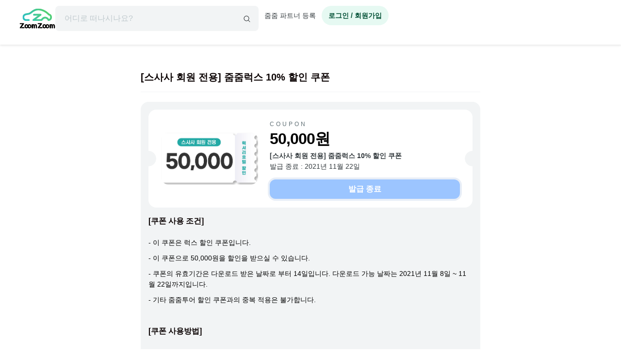

--- FILE ---
content_type: text/html; charset=utf-8
request_url: https://www.zoomzoomtour.com/coupon/187
body_size: 6471
content:
<!DOCTYPE html><html lang="ko"><head><meta charSet="utf-8"/><meta content="Content-type: text/html; charset=UTF-8" name="http-equiv"/><meta content="IE=Edge,chrome=1" http-equiv="X-UA-Compatible"/><meta name="viewport" content="width=device-width,initial-scale=1.0,maximum-scale=1.0,user-scalable=no"/><meta content="ko" name="locale"/><title>[쿠폰] [스사사 회원 전용] 줌줌럭스 10% 할인 쿠폰 - 줌줌투어</title><meta name="description" content="그랜드캐년 별밤캠핑, 반지의 제왕 뉴질랜드 남섬일주 등 상상만 해도 신나는 여행을 쉽게 찾고 예약 할 수 있는 현지투어 액티비티 중개 플랫폼 줌줌투어입니다. 어디에서나 볼 법한 흔한 여행이 아닌 인생에서 한번쯤은 경험해보고 싶었던 그런 여행들이 모여 있는 줌줌투어에서 가이드투어, 액티비티, 반값호텔까지 쉽고 빠르게 찾아보세요! "/><meta name="keyword" content="줌줌 쿠폰, 할인혜택, coupon, discount"/><meta content="all,index,follow" name="robots"/><link href="https://d1blyo8czty997.cloudfront.net/common/original/favicon.png" rel="icon"/><link rel="alternate" hrefLang="en-us" href="https://www.zoomzoomtour.com/"/><link rel="alternate" hrefLang="en-au" href="https://www.zoomzoomtour.com/"/><link rel="alternate" hrefLang="ko-kr" href="https://www.zoomzoomtour.com/"/><link rel="alternate" hrefLang="x-default" href="https://www.zoomzoomtour.com/"/><meta name="format-detection" content="telephone=no, date=no, email=no, address=no"/><meta property="og:title" content="[쿠폰] [스사사 회원 전용] 줌줌럭스 10% 할인 쿠폰 - 줌줌투어"/><meta property="og:type" content="website"/><meta property="og:url" content="https://www.zoomzoomtour.com/coupon/187"/><meta property="og:image" content="https://d1blyo8czty997.cloudfront.net/cms-images/marketing/coupon/360x360/2844524800.jpg"/><meta name="naver-site-verification" content="90f8b4d7975aac6551d911ac8d8ec4561c4d3094"/><link rel="apple-touch-icon" href="/images/icons/apple-touch-icon.png"/><link rel="apple-touch-icon" sizes="76x76" href="/images/icons/apple-touch-icon-76.png"/><link rel="apple-touch-icon" sizes="120x120" href="/images/icons/apple-touch-icon-120.png"/><link rel="apple-touch-icon" sizes="152x152" href="/images/icons/apple-touch-icon.png"/><link rel="canonical" href="https://www.zoomzoomtour.com/coupon/187"/><meta name="next-head-count" content="25"/><base href="https://www.zoomzoomtour.com/"/><script>
              window.dataLayer = typeof window.dataLayer !== 'undefined' ? window.dataLayer : [];
              dataLayer.push({'platform': 'web'});
            </script><script type="application/ld+json">{
        "@context": "https://schema.org",
        "@type": "Organization",
        "@id": "https://www.zoomzoomtour.com/#organization",
        "name": "줌줌투어",
        "url": "https://www.zoomzoomtour.com",
        "telephone": "+82 2 2088 4148",
        "alternateName": "줌줌투어 | ZoomZoom Tour",
        "description": "취미, 클래스, 가이드투어, 인기액티비티, 티켓, 해외리조트 (특가)까지! 국내, 해외 모두 한곳에서 쉽고 빠른 예약! 줌줌에서 나만의 특별한 경험들을 만들어 보세요!",
        "logo": {
          "@type": "ImageObject",
          "url": "https://www.zoomzoomtour.com/images/zoomzoomtour.png",
          "height": 1080,
          "width": 1080
        },
        "sameAs": [
          "https://blog.naver.com/urimalo_",
          "https://www.instagram.com/zoomzoomtour/",
          "https://apps.apple.com/kr/app/줌줌투어-신나는-여행의-발견/id1254325379",
          "https://play.google.com/store/apps/details?id=com.zoomzoomtour.zoomtuapp"
        ]
      }</script><link rel="preload" href="/_next/static/css/700053f06fc0e0c7.css" as="style"/><link rel="stylesheet" href="/_next/static/css/700053f06fc0e0c7.css" data-n-g=""/><noscript data-n-css=""></noscript><script defer="" nomodule="" src="/_next/static/chunks/polyfills-c67a75d1b6f99dc8.js"></script><script src="/_next/static/chunks/webpack-d431520f21a28a88.js" defer=""></script><script src="/_next/static/chunks/framework-b06ae534002e72a6.js" defer=""></script><script src="/_next/static/chunks/main-8132951b6a9b2919.js" defer=""></script><script src="/_next/static/chunks/pages/_app-f2169cc9ba356200.js" defer=""></script><script src="/_next/static/chunks/6010-9fdb480f35c057c2.js" defer=""></script><script src="/_next/static/chunks/9405-98d48ef0ab2cf46c.js" defer=""></script><script src="/_next/static/chunks/775-0000b6ebe0e59a50.js" defer=""></script><script src="/_next/static/chunks/8428-e3e5e1e9fddaac4b.js" defer=""></script><script src="/_next/static/chunks/1443-47949d6ee758d1e2.js" defer=""></script><script src="/_next/static/chunks/pages/coupon/%5Bid%5D-230ed110b472433c.js" defer=""></script><script src="/_next/static/DACCkijtnzWUcVItoMzhn/_buildManifest.js" defer=""></script><script src="/_next/static/DACCkijtnzWUcVItoMzhn/_ssgManifest.js" defer=""></script></head><body><noscript><iframe src="https://www.googletagmanager.com/ns.html?id=GTM-T3BS4CS" height="0" width="0" style="display: none; visibility: hidden;"></iframe></noscript><div id="zzt-root"><div id="__next"><nav class="common_header__ub6kH  undefined"><header class="header header-white "><div class="zds-container "><div class="zds-row  common_firsHeader__fUmd5"><div class="zds-col xs-5"><div class="common_sectionLogo__OyWUE"><a id="logo" href="/" aria-label="home"><span class="brand-logo brand-logo-light-vertical-primary" style="width:74px;height:52px"><b>줌줌투어</b></span></a><div class="commonSearchContainer"><div class="search-input "><div class="input-form input-form-full "><input class="input input-secondary input-fill input-fill-light-secondary input-lg  search-input-form  " autoComplete="off" placeholder="어디로 떠나시나요?" type="text" value=""/></div><div class="search-input-icon "><svg xmlns="http://www.w3.org/2000/svg" width="16" height="16" fill="var(--zds-secondary)" viewBox="0 0 256 256" style="pointer-events:none"><path d="M229.66,218.34l-50.07-50.06a88.11,88.11,0,1,0-11.31,11.31l50.06,50.07a8,8,0,0,0,11.32-11.32ZM40,112a72,72,0,1,1,72,72A72.08,72.08,0,0,1,40,112Z"></path></svg></div></div></div></div></div><div class="zds-col xs-7"><div class="common_userContainer__wUqMt"><div class="list-inline"><button class="btn btn-primary btn-fill-light btn-fill-light-primary  btn-fill-light-primary  btn-md btn-shadow-0 btn-round    common_loginBtn__ETtiK" data-loading="false"><p><b>로그인 / 회원가입</b></p></button></div></div></div></div><div class="zds-row "><div class="zds-col "><div class="common_secondHeader__chzb5"></div></div></div></div></header></nav><div class="common_wrapper__zyISE"></div><div id="footer" class=""><div class="zds-container "><div class="zds-row "><div class="zds-col xs-12 sm-5"><p class="contact-info"><span class="contact-info-buttons"><button class="btn btn-secondary btn-outline btn-outline-secondary  btn-outline-secondary  btn-md btn-shadow-0     " data-loading="false" id="footer_channel_bot_toggle_btn"><p>고객센터</p></button><button class="btn btn-secondary btn-outline btn-outline-secondary  btn-outline-secondary  btn-md btn-shadow-0     " data-loading="false"><p>자주 묻는 질문</p></button></span><br/><b>전화문의</b><br/><span class="open_hours">평일 09:00-18:00 (점심시간: 12:00-13:00) (한국시간 기준)</span><br/><b>한국 : <!-- -->(02) 2088-4148</b><br/><b>호주 : <!-- -->+61-2-8311-7574</b></p></div><div class="zds-col xs-4 sm-2"><ul><li><a href="/about_us">회사 소개</a></li><li><a href="/how_it_works">이용 방법</a></li><li><a class="inline" href="/tourtnc">이용 약관</a></li><li><a class="inline" href="/policy-privacy">개인정보 취급방침</a></li><li><a class="inline" href="/refund">취소 및 환불 정책</a></li><li><a class="inline" href="https://partners.zoomzoomtour.com/">줌줌 파트너 등록</a></li><li><a href="/help">자주 묻는 질문</a></li></ul></div><div class="zds-col sm-2"><ul class="services"><li><a class="social_link__ facebook" href="https://www.facebook.com/zoomzoomtour/" target="_blank" title="facebook" rel="noreferrer"><b><i class="fa fa-facebook-f"></i></b> <!-- -->페이스북</a></li><li><a class="social_link__ instagram" href="https://www.instagram.com/zoomzoomtour/" target="_blank" title="instagram" rel="noreferrer"><b><i class="fa fa-instagram"></i></b>인스타그램</a></li><li><a class="social_link__ naver" href="https://blog.naver.com/urimalo_" target="_blank" title="Naver Blog" rel="noreferrer"><b>N</b> 블로그</a></li><li><a href="/reviews">전체 후기</a></li></ul></div><div class="zds-col sm-2"><div class="app_download"><a href="https://abr.zoomzoomtour.com/usjsrs" target="_blank" rel="noreferrer"><span style="box-sizing:border-box;display:block;overflow:hidden;width:initial;height:initial;background:none;opacity:1;border:0;margin:0;padding:0;position:relative"><span style="box-sizing:border-box;display:block;width:initial;height:initial;background:none;opacity:1;border:0;margin:0;padding:0;padding-top:30.165289256198346%"></span><img alt="googele play" src="[data-uri]" decoding="async" data-nimg="responsive" style="position:absolute;top:0;left:0;bottom:0;right:0;box-sizing:border-box;padding:0;border:none;margin:auto;display:block;width:0;height:0;min-width:100%;max-width:100%;min-height:100%;max-height:100%"/><noscript><img alt="googele play" loading="lazy" decoding="async" data-nimg="responsive" style="position:absolute;top:0;left:0;bottom:0;right:0;box-sizing:border-box;padding:0;border:none;margin:auto;display:block;width:0;height:0;min-width:100%;max-width:100%;min-height:100%;max-height:100%" src="/_next/static/media/appmarket_02.86279214.png"/></noscript></span></a><a href="https://abr.zoomzoomtour.com/9ayvr5" target="_blank" rel="noreferrer"><span style="box-sizing:border-box;display:block;overflow:hidden;width:initial;height:initial;background:none;opacity:1;border:0;margin:0;padding:0;position:relative"><span style="box-sizing:border-box;display:block;width:initial;height:initial;background:none;opacity:1;border:0;margin:0;padding:0;padding-top:26.118067978533094%"></span><img alt="googele play" src="[data-uri]" decoding="async" data-nimg="responsive" style="position:absolute;top:0;left:0;bottom:0;right:0;box-sizing:border-box;padding:0;border:none;margin:auto;display:block;width:0;height:0;min-width:100%;max-width:100%;min-height:100%;max-height:100%"/><noscript><img alt="googele play" loading="lazy" decoding="async" data-nimg="responsive" style="position:absolute;top:0;left:0;bottom:0;right:0;box-sizing:border-box;padding:0;border:none;margin:auto;display:block;width:0;height:0;min-width:100%;max-width:100%;min-height:100%;max-height:100%" src="/_next/static/media/appmarket_01.a4099835.png"/></noscript></span></a></div></div></div></div><div class="copyrights"><div class="zds-container ">줌줌투어 주식회사<!-- --> | 대표 <!-- -->CHANG CHEON YOUNG<!-- --> |<!-- --> <!-- -->서울특별시 중구 청계천로 100, 서관 11층 1141호(수표동)<!-- --> | 사업등록번호<!-- --> <!-- -->770-88-01687<!-- --> <a href="https://www.ftc.go.kr/bizCommPop.do?wrkr_no=7708801687" target="_blank" rel="noreferrer">사업자 정보확인</a> <!-- -->| 통신판매업신고번호 <!-- -->2022-서울중구-1748<br/>줌줌 (호주사무실)<!-- --> | <!-- -->5 Drake St, Artarmon, NSW 2064 Australia<!-- --> <br/>자사는 서울특별시관광협회 공제영업보증보험에 가입되어 있습니다. 줌줌투어 주식회사는 통신판매중개자이며 통신판매의 당사자가 아닙니다. 따라서 상품·거래정보 및 거래에 대하여 책임을 지지않습니다.</div></div></div></div></div><script id="__NEXT_DATA__" type="application/json">{"props":{"pageProps":{"_sentryTraceData":"2dbaf86ee1c01ff7751653726b8b31fe-ecefaa0dd46f1c4b-1","_sentryBaggage":"sentry-environment=production,sentry-release=fff108584208f3f032b554da3e2010bc17e8a969,sentry-public_key=4718a85a6d2c140bf3c46a5fa6545fa1,sentry-trace_id=2dbaf86ee1c01ff7751653726b8b31fe,sentry-sample_rate=1,sentry-transaction=GET%20%2Fcoupon%2F%5Bid%5D,sentry-sampled=true","couponId":187,"name":"[스사사 회원 전용] 줌줌럭스 10% 할인 쿠폰","code":"VOFYCD","type":"0","discountType":"F","productType":"accommodation","discount":50000,"validityPeriod":14,"startedAt":"2021-11-07T15:00:00.000Z","endedAt":"2021-11-22T14:59:59.000Z","downloadLimit":1,"availableQuantityPerCustomer":1,"status":1,"free":0,"notification":0,"notificationDate":null,"notificationHour":null,"description":{"couponId":187,"description":"\u0026lt;h4 style=\u0026quot;font-family: -apple-system, system-ui, \u0026amp;quot;Malgun Gothic\u0026amp;quot;, Roboto, Helvetica, Arial, sans-serif; line-height: 1.4em; color: rgb(0, 0, 0); margin-top: 10px; margin-bottom: 10px; font-size: 16px;\u0026quot;\u0026gt;\u0026lt;span style=\u0026quot;font-weight: bold;\u0026quot;\u0026gt;[쿠폰 사용 조건]\u0026lt;/span\u0026gt;\u0026lt;/h4\u0026gt;\u0026lt;p style=\u0026quot;margin-bottom: 10px; display: inline-block; width: 756px; overflow-wrap: break-word; color: rgb(0, 0, 0); font-size: 14px;\u0026quot;\u0026gt;- 이 쿠폰은 럭스 할인 쿠폰입니다.\u0026lt;/p\u0026gt;\u0026lt;p style=\u0026quot;margin-bottom: 10px; display: inline-block; width: 756px; overflow-wrap: break-word; color: rgb(0, 0, 0); font-size: 14px;\u0026quot;\u0026gt;- 이 쿠폰으로 50,000원을 할인을 받으실 수 있습니다.\u0026amp;nbsp;\u0026lt;/p\u0026gt;\u0026lt;p style=\u0026quot;margin-bottom: 10px; display: inline-block; width: 756px; overflow-wrap: break-word; color: rgb(0, 0, 0); font-size: 14px;\u0026quot;\u0026gt;\u0026lt;span style=\u0026quot;font-family: -apple-system, BlinkMacSystemFont, \u0026amp;quot;Malgun Gothic\u0026amp;quot;, Roboto, Helvetica, Arial, sans-serif;\u0026quot;\u0026gt;-\u0026amp;nbsp;\u0026lt;/span\u0026gt;\u0026lt;span style=\u0026quot;font-family: -apple-system, BlinkMacSystemFont, \u0026amp;quot;Malgun Gothic\u0026amp;quot;, Roboto, Helvetica, Arial, sans-serif;\u0026quot;\u0026gt;쿠폰의 유효기간은 다운로드 받은 날짜로 부터 14일입니다. 다운로드 가능 날짜는 2021년 11월 8일 ~ 11월 22일까지입니다.\u0026amp;nbsp;\u0026lt;/span\u0026gt;\u0026lt;br style=\u0026quot;line-height: 1.7em;\u0026quot;\u0026gt;\u0026lt;/p\u0026gt;\u0026lt;p style=\u0026quot;margin-bottom: 10px; display: inline-block; width: 756px; overflow-wrap: break-word; color: rgb(0, 0, 0); font-size: 14px;\u0026quot;\u0026gt;\u0026lt;span style=\u0026quot;font-family: -apple-system, BlinkMacSystemFont, \u0026amp;quot;Malgun Gothic\u0026amp;quot;, Roboto, Helvetica, Arial, sans-serif;\u0026quot;\u0026gt;- 기타 줌줌투어 할인 쿠폰과의 중복 적용은 불가합니다.\u0026lt;/span\u0026gt;\u0026lt;/p\u0026gt;\u0026lt;p style=\u0026quot;margin-bottom: 10px; display: inline-block; width: 756px; overflow-wrap: break-word; color: rgb(0, 0, 0); font-size: 14px;\u0026quot;\u0026gt;\u0026lt;br style=\u0026quot;line-height: 1.7em;\u0026quot;\u0026gt;\u0026lt;/p\u0026gt;\u0026lt;h4 style=\u0026quot;font-family: -apple-system, system-ui, \u0026amp;quot;Malgun Gothic\u0026amp;quot;, Roboto, Helvetica, Arial, sans-serif; line-height: 1.4em; color: rgb(0, 0, 0); margin-top: 10px; margin-bottom: 10px; font-size: 16px;\u0026quot;\u0026gt;\u0026lt;span style=\u0026quot;font-weight: bold;\u0026quot;\u0026gt;[쿠폰 사용방법]\u0026lt;/span\u0026gt;\u0026lt;/h4\u0026gt;\u0026lt;h4 style=\u0026quot;font-family: -apple-system, system-ui, \u0026amp;quot;Malgun Gothic\u0026amp;quot;, Roboto, Helvetica, Arial, sans-serif; line-height: 1.4em; color: rgb(0, 0, 0); margin-top: 10px; margin-bottom: 10px; font-size: 16px;\u0026quot;\u0026gt;\u0026lt;span style=\u0026quot;font-weight: bold;\u0026quot;\u0026gt;\u0026lt;br\u0026gt;\u0026lt;/span\u0026gt;\u0026lt;/h4\u0026gt;\u0026lt;p style=\u0026quot;margin-bottom: 10px; display: inline-block; width: 756px; overflow-wrap: break-word; color: rgb(0, 0, 0); font-size: 14px;\u0026quot;\u0026gt;- 쿠폰을 다운로드 받으신 뒤, 결제 단계에서 '쿠폰' 사용을 선택해 결제하시면 됩니다.\u0026lt;/p\u0026gt;","bannerLarge":"cms-images/marketing/coupon/original/7906032938.jpg","bannerSmall":"cms-images/marketing/coupon/original/2844524800.jpg","customHtml":0,"pageSize":"box"},"categoryIds":[],"productIds":[]},"ssrMobile":false,"userApp":false,"newUserApp":false,"partnersApp":false,"userData":{"mileage":0,"reviewCount":0,"myCouponCount":0,"giftCouponCount":0,"unreadMessageCount":0,"wishlist":[],"socials":[],"mileageExpiry":null,"unwrittenReviewCount":0,"kakaoEventEligible":false,"purchaseCount":0,"purchasePrice":0,"estimatedExpiringMileage":0,"customerId":0,"firstname":"","lastname":"","displayName":"","email":"","telCountryId":0,"telephone":"","mobile":null,"avatarImgUrl":"","userType1":null,"userType2":null,"emailConfirmed":false,"phoneConfirmed":false,"marketingApp":false,"marketingEmail":false,"marketingSms":false,"marketingUpdatedAt":null,"mileageRecentlyIssuedAt":null,"firstOrderDate":null,"joinDate":null,"privacyPolicy":false,"phoneNumber":null},"maintenance":{"maintenance":false,"isAllowSession":false},"rememberMe":false,"dehydratedState":{"mutations":[],"queries":[{"state":{"data":{"mileage":0,"reviewCount":0,"myCouponCount":0,"giftCouponCount":0,"unreadMessageCount":0,"wishlist":[],"socials":[],"mileageExpiry":null,"unwrittenReviewCount":0,"kakaoEventEligible":false,"purchaseCount":0,"purchasePrice":0,"estimatedExpiringMileage":0,"customerId":0,"firstname":"","lastname":"","displayName":"","email":"","telCountryId":0,"telephone":"","mobile":null,"avatarImgUrl":"","userType1":null,"userType2":null,"emailConfirmed":false,"phoneConfirmed":false,"marketingApp":false,"marketingEmail":false,"marketingSms":false,"marketingUpdatedAt":null,"mileageRecentlyIssuedAt":null,"firstOrderDate":null,"joinDate":null,"privacyPolicy":false,"phoneNumber":null},"dataUpdateCount":1,"dataUpdatedAt":1768817310555,"error":null,"errorUpdateCount":0,"errorUpdatedAt":0,"fetchFailureCount":0,"fetchFailureReason":null,"fetchMeta":null,"isInvalidated":false,"status":"success","fetchStatus":"idle"},"queryKey":["api/zoomzoom/customer/me/info"],"queryHash":"[\"api/zoomzoom/customer/me/info\"]"}]},"__N_SSP":true},"page":"/coupon/[id]","query":{"id":"187"},"buildId":"DACCkijtnzWUcVItoMzhn","runtimeConfig":{"slackAppEnv":"unknown","appEnv":"production"},"isFallback":false,"isExperimentalCompile":false,"gssp":true,"appGip":true,"scriptLoader":[{"id":"google-analytics","strategy":"afterInteractive","children":"\n            (function(w,d,s,l,i){w[l]=w[l]||[];w[l].push({'gtm.start':\n            new Date().getTime(),event:'gtm.js'});var f=d.getElementsByTagName(s)[0],\n            j=d.createElement(s),dl=l!='dataLayer'?'\u0026l='+l:'';j.async=true;j.src=\n            'https://www.googletagmanager.com/gtm.js?id='+i+dl;f.parentNode.insertBefore(j,f);\n            })(window,document,'script','dataLayer','GTM-T3BS4CS');          \n          "},{"src":"https://t1.kakaocdn.net/kakao_js_sdk/2.5.0/kakao.min.js","integrity":"sha384-kYPsUbBPlktXsY6/oNHSUDZoTX6+YI51f63jCPEIPFP09ttByAdxd2mEjKuhdqn4","crossOrigin":"anonymous","strategy":"afterInteractive"}]}</script></body></html>

--- FILE ---
content_type: text/html; charset=utf-8
request_url: https://id.abr.ge/api/v2/third-party-cookie/identifier.html?requestID=976353574
body_size: 442
content:
<!DOCTYPE html>
<html>
<head><meta charset="utf-8"></head>
<body>

<pre>
    requestID: 976353574
    Reply: map[uuid:c782949e-a7fa-48cb-a9ac-e889cd99d18c]
</pre>
<script>
    var message = {
        requestID: '976353574',
        
        reply: (document.cookie.indexOf('ab180ClientId=') !== -1) ? {"uuid":"c782949e-a7fa-48cb-a9ac-e889cd99d18c"} : { error: 'Third party cookie is not supported' }
        
    }

    window.parent.postMessage(
        
        JSON.stringify(message)
        
    , '*');
</script>
</body>
</html>


--- FILE ---
content_type: application/javascript; charset=UTF-8
request_url: https://www.zoomzoomtour.com/_next/static/chunks/841.3ae48dda06f9a74f.js
body_size: 7648
content:
!function(){try{var e="undefined"!=typeof window?window:"undefined"!=typeof global?global:"undefined"!=typeof self?self:{},a=(new e.Error).stack;a&&(e._sentryDebugIds=e._sentryDebugIds||{},e._sentryDebugIds[a]="c91af6b7-9df0-486e-a8a5-11a8dba4ae1a",e._sentryDebugIdIdentifier="sentry-dbid-c91af6b7-9df0-486e-a8a5-11a8dba4ae1a")}catch(e){}}();"use strict";(self.webpackChunk_N_E=self.webpackChunk_N_E||[]).push([[841,5695],{64451:function(e,a,t){t.d(a,{hE:function(){return n.hE},m2:function(){return n.m2},zx:function(){return n.zx}});var n=t(71106)},94972:function(e,a,t){t.d(a,{tl:function(){return n.tl},zx:function(){return n.zx}});var n=t(71106)},1415:function(e,a,t){t.d(a,{pm:function(){return n.pm},zx:function(){return n.zx}});var n=t(71106)},65605:function(e,a,t){t.d(a,{FT:function(){return n.FT},IL:function(){return n.IL},Od:function(){return n.Od}});var n=t(71106)},68882:function(e,a,t){t.d(a,{$K:function(){return fetchCouponList},Oe:function(){return fetchBulkDownloadCoupon},cQ:function(){return fetchDownloadCoupon},qt:function(){return fetchCouponCategory},v3:function(){return fetchCoupon}});var n=t(88282),l=t(13630),r=t(67700);let fetchCouponList=async function(e){let a=await n.Z.get(l.i.Back,"zoomzoom/coupon?".concat(e));return a||null},fetchCoupon=async function(e,a){let t=await n.Z.get(l.i.Back,"zoomzoom/coupon/".concat(e).concat(a?"?passcode=".concat(a):""));return t||null},fetchCouponCategory=async function(e){let a=await n.Z.get(l.i.Back,"zoomzoom/coupon/".concat(e,"/category"));return a&&(null==a?void 0:a.categories)?a.categories:null},fetchDownloadCoupon=async function(e){let a=await n.Z.request(l.i.Back,r.cY.POST,"zoomzoom/coupon/".concat(e,"/download"),null);return a.success},fetchBulkDownloadCoupon=async function(e){var a,t;let o=await n.Z.request(l.i.Back,r.cY.POST,"zoomzoom/coupon/download",{ids:e});if(o.success&&(null==o?void 0:null===(a=o.data)||void 0===a?void 0:a.results.length)>0){let e=[];return null==o||null===(t=o.data)||void 0===t||t.results.map(a=>{let{couponId:t,code:n}=a;0===n&&e.push(t)}),e}return[]}},59232:function(e,a,t){var n=t(85893),l=t(68543),r=t(43564);a.Z=e=>{let{color:a,iconSize:t,variant:o,round:c=!1,text:i}=e;return(0,n.jsx)("div",{className:"wishlist-btn-container",children:(0,n.jsx)("div",{className:"wishlist-btn-wrapper",children:(0,n.jsxs)(r.zx,{variant:null!=o?o:"clear",color:a,type:"button",className:"wishlist-btn btn-link",round:c,children:[(0,n.jsx)(l.h,{color:(0,r.mk)("white"),weight:"regular",size:(0,r.m2)(null!=t?t:"lg")}),null!=i?i:""]})})})}},1591:function(e,a,t){var n=t(85893),l=t(35695),r=t(57485),o=t(4480);a.Z=e=>{let{categoryIdList:a}=e,t=(0,o.sJ)(r.bX);return(0,n.jsxs)("div",{className:"coupon-category-list",id:"partner-products",children:[(0,n.jsx)("h3",{children:"\uD83D\uDD16 사용 가능한 지역"}),(0,n.jsx)("div",{className:"coupon-category-list-card",children:null==t?void 0:t.filter(e=>null==a?void 0:a.includes(e.categoryId)).map((e,a)=>(0,n.jsx)(l.CategoryCardComponent,{data:{...e,description:{name:e.name}}},"category_card-".concat(a,"-").concat(e.categoryId)))})]})}},68258:function(e,a,t){t.d(a,{Z:function(){return Coupon_CouponProductList}});var n=t(85893),l=t(89396),r=t(27311),o=t(68882),c=t(36492);let useCouponCategory=(e,a)=>(0,c.a)(["api/zoomzoom/partner/category/summary",e],()=>(0,o.qt)(e),{refetchOnWindowFocus:!1,refetchOnReconnect:!1,refetchOnMount:!1,...a});var i=t(95677),d=t(57485),s=t(86310),u=t(94972),m=t(14741),g=t(67294),p=t(4480),Coupon_CouponProductList=e=>{var a;let{couponId:t,isModal:o=!1}=e,{isMobile:c}=(0,s.e)(),h=c?6:12,f=o?c?2:3:h,[y,x]=(0,g.useState)(1),[v,L]=(0,g.useState)([]),C=(0,p.sJ)(d.bX),{data:Z,isLoading:E}=useCouponCategory("".concat(t)),V=(0,g.useMemo)(()=>(null==Z?void 0:Z.filter(e=>{let{categoryId:a}=e;return v.includes(a)}).flatMap(e=>{let{productIds:a}=e;return a}))||[],[Z,v]),w=(0,g.useMemo)(()=>Math.ceil(V.length/h),[V.length,h]),M=(0,g.useMemo)(()=>{let e=(y-1)*h;return V.slice(e,e+h)},[V,y,h]),A=(0,g.useMemo)(()=>"pageNo=1&pageSize=".concat(h).concat(M.length?"&ids=".concat(M.join(",")):""),[h,M]),{data:j,isLoading:I}=(0,i.uU)(A,{enabled:!!(null==v?void 0:v.length)});return(0,g.useEffect)(()=>{if(null==Z?void 0:Z.length){let e=Z.map(e=>e.categoryId);L(e)}},[Z]),(0,n.jsxs)("div",{className:"coupon-detail-products",id:"coupon-detail-products",children:[(0,n.jsx)("h3",{children:"\uD83D\uDD16 사용 가능한 상품"}),E?(0,n.jsx)("div",{className:"coupon-detail-products-categories",children:Array.from({length:2}).map((e,a)=>(0,n.jsx)(u.zx,{variant:"fill",loading:!0,fullWidth:!1,round:!0,children:"loading"},"coupon-detail-products-category-loading-".concat(a)))}):Z&&(null==Z?void 0:Z.length)!==0?(0,n.jsx)("div",{className:"coupon-detail-products-categories",children:null==Z?void 0:Z.map(e=>{var a;let t=v.includes(e.categoryId),l=null===(a=C.find(a=>a.categoryId===e.categoryId))||void 0===a?void 0:a.name;return(0,n.jsxs)(u.zx,{variant:t?"fill":"fill-light",color:"secondary",fullWidth:!1,round:!0,size:c?"sm":"md",onClick:()=>{if(1!==v.length||v[0]!==e.categoryId){if(t){let a=v.filter(a=>a!==e.categoryId);L(a)}else{let a=v.concat([e.categoryId]);L(a)}x(1)}},children:[l," ",e.productIds.length]},"coupon-detail-products-category-".concat(e.categoryId))})}):(0,n.jsx)(n.Fragment,{}),(0,n.jsx)(l.Z,{products:null==j?void 0:j.products,isFetching:E||I,title:"review",loadingCardsCount:f,dataKey:"사용 가능한 상품",displayType:m.p.ProductSmall}),w>1&&(0,n.jsx)(u.tl,{activePage:y?+y:1,variant:"text",color:"secondary",size:c?"sm":"md",pageSize:h,displayPageNumber:5,total:null!==(a=null==V?void 0:V.length)&&void 0!==a?a:0,round:!1,onChange:e=>{x(e),(0,r.Qj)("coupon-detail-products")}})]})}},35695:function(e,a,t){t.r(a),t.d(a,{CategoryCardComponent:function(){return CategoryCardComponent},default:function(){return FeaturedCategories}});var n=t(85893),l=t(96124),r=t(86624),o=t(83912),Category_CategoryCard=e=>{let{id:a,name:t,image:c,onClick:i}=e,d=(0,r.Z)((0,o.S)(c,"300","300"));return(0,n.jsx)("a",{href:"/zone/".concat(a),className:"category-card",style:d,onClick:()=>i(a),children:(0,n.jsx)("h5",{children:(0,l.Tz)(t)})})},c=t(39093),i=t(10106),d=t(12277),s=t(61941),u=t(95262),m=t(57485),g=t(59934),p=t(86310),h=t(64451),f=t(14741),y=t(4480),x=t(50067),v=t(22546);let CategoryCardComponent=e=>{let{data:a}=e,t=(0,y.sJ)(m.RJ),l=(0,c.qZ)(t,"string"==typeof a.categoryId?parseInt(a.categoryId):a.categoryId);return(0,n.jsx)(Category_CategoryCard,{id:a.categoryId,name:a.description.name,image:a.verticalImageUrl,onClick:()=>{let e={continent:l.continent,country:l.country,city:l.city,click_url:"/zone/".concat(a.categoryId)};(0,g.q)("search_main_destination",e)}})};var FeaturedCategories=e=>{let{data:a}=e,{isMobile:t}=(0,p.e)(),r="string"==typeof a.setting?JSON.parse(a.setting):null,o=r.category.join(","),c=(0,i.T)(f.p.Category),{state:g,contents:L}=(0,y.$P)((0,m.D1)(o)),{openCategory:C}=(0,d.Z)();return(0,n.jsxs)("div",{className:"module-categories",children:[(0,n.jsxs)("div",{className:"module-header",children:[(0,n.jsx)("div",{className:"module-header-title",children:(0,n.jsx)("h3",{children:(0,l.Tz)(r.name)})}),!t&&(0,n.jsxs)("div",{className:"module-header-buttons",children:[(0,n.jsxs)(h.hE,{vertical:!1,variant:"fill-light",color:"secondary",size:"md",fullWidth:!1,children:[(0,n.jsx)(h.zx,{variant:"fill-light",className:"swiper-featured_category-prev-".concat(a.moduleId),children:(0,n.jsx)(s.B,{weight:"regular",size:(0,h.m2)("md"),className:"icon"})}),(0,n.jsx)(h.zx,{variant:"fill-light",className:"swiper-featured_category-next-".concat(a.moduleId),children:(0,n.jsx)(u.Q,{weight:"regular",size:(0,h.m2)("md"),className:"icon"})})]}),r.show_all_location&&(0,n.jsx)(n.Fragment,{children:(0,n.jsx)(h.zx,{className:"view-all",variant:"fill-light",color:"secondary",onClick:()=>C(),children:"\uD83C\uDF0D 전체 지역 보기"})})]})]}),(0,n.jsx)("div",{className:"module-categories-content",children:"hasValue"===g&&L&&(0,n.jsx)(n.Fragment,{children:t?(0,n.jsx)(n.Fragment,{children:L.map((e,a)=>(0,n.jsx)(CategoryCardComponent,{data:e},"category_card-".concat(a,"-").concat(e.categoryId)))}):(0,n.jsx)(n.Fragment,{children:(0,n.jsx)(v.tq,{modules:[x.W_],grabCursor:!0,effect:"slide",slidesPerView:c,spaceBetween:16,navigation:{nextEl:".swiper-featured_category-next-".concat(a.moduleId),prevEl:".swiper-featured_category-prev-".concat(a.moduleId)},children:L.map((e,a)=>(0,n.jsx)(v.o5,{children:(0,n.jsx)(CategoryCardComponent,{data:e})},"category_card-swiper-".concat(a,"-").concat(e.categoryId)))})})})}),r.show_all_location&&t&&(0,n.jsx)("div",{className:"module-categories-footer",children:(0,n.jsx)(h.zx,{className:"view-all",variant:"fill-light",color:"secondary",fullWidth:!0,onClick:()=>C(),children:"\uD83C\uDF0D 전체 지역 보기"})})]})}},89396:function(e,a,t){var n=t(85893),l=t(10370),r=t(23207),o=t(10106),c=t(14741);a.Z=e=>{let{products:a,isFetching:t,title:i,loadingCardsCount:d,dataKey:s,displayType:u,enableSlideOnMobile:m=!1}=e,g=(0,o.T)(u||c.p.City);return(0,n.jsxs)("div",{className:"".concat(m?"product-slide":"","\n          product-list size-").concat(g),children:[null==a?void 0:a.map((e,a)=>(0,n.jsx)(l.Z.ProductCard,{data:e,dataKey:"".concat(s,":").concat(a+1),title:null!=i?i:"".concat(e.name,"::상품번호:").concat(e.id,"::줌줌파트너:").concat(null==e?void 0:e.partner.nickname)},"".concat(s,":").concat(e.id))),t&&(0,n.jsx)(r.Z,{numCards:d||g})]})}},3415:function(e,a,t){t.d(a,{R:function(){return l},w:function(){return n}});let n="VIP 패키지 특가",l=[{title:"최저가 보장",icon:"Binoculars",description:"럭셔리이스케이프 제공 최저가 보장 상품입니다.",showModal:!0},{title:"5일내 무료 환불",icon:"ArrowUUpLeft",description:" 예약후 5일내 수수료 없이 환불해 드립니다.(* 단, 체크인 16일전에만 해당)",showModal:!1},{title:"VIP 패키지 포함",icon:"Cheers",description:"럭셔리이스케이프를 통해서만 제공해 드리는 최고의 패키지를 혜택을 드립니다.",showModal:!1}]},10106:function(e,a,t){t.d(a,{T:function(){return useDisplayCarouselItems}});var n=t(86310),l=t(14741);let r={xs:2,sm:3,md:4,lg:4,xl:5},o={xs:2,sm:3,md:4,lg:4,xl:5},c={xs:2,sm:3,md:3,lg:4,xl:5},i={xs:2,sm:2,md:2,lg:3,xl:4},d={xs:2,sm:2,md:3,lg:3,xl:4},s={xs:2,sm:3,md:4,lg:4,xl:4},u={xs:2,sm:3,md:4,lg:4,xl:4},m={xs:2,sm:3,md:4,lg:5,xl:6},g={xs:1,sm:2,md:3,lg:4,xl:4},p={xs:2,sm:3,md:4,lg:4,xl:4},h={xs:2,sm:3,md:3,lg:4,xl:4},f={xs:2,sm:3,md:3,lg:3,xl:3},y={xs:1,sm:2,md:2,lg:3,xl:3},x={xs:3,sm:4,md:3,lg:4,xl:5},useDisplayCarouselItems=e=>{let{size:a}=(0,n.e)(),t=null!=a?a:"md";switch(e){case l.p.Product:return r[t];case l.p.Cms:return o[t];case l.p.Tour:return s[t];case l.p.City:return c[t];case l.p.Partner:return i[t];case l.p.ProductSmall:return f[t];case l.p.Top:return u[t];case l.p.Category:return m[t];case l.p.S:return d[t];case l.p.Banner:return g[t];case l.p.Content:return p[t];case l.p.ContentLarge:return h[t];case l.p.ViewedCategories:return y[t];case l.p.Earlybird:return x[t];default:return 5}}},50689:function(e,a,t){t.d(a,{X:function(){return getPathsForGAIndex}});let getPathsForGAIndex=()=>{let e=window.location.pathname.split("/"),a=new URLSearchParams(window.location.search),t=""!==e[1]||a.get("layout_id")?""===e[1]?"layout":e[1]:"home",n=""===e[1]?a.get("layout_id")||"":"search"===e[1]?a.get("q")||"":"reviews"===e[1]&&e[2]&&e[3]?e[3]:e[2]||"";return{path1:t,path2:n}}},14741:function(e,a,t){var n,l;t.d(a,{p:function(){return n}}),(l=n||(n={})).Cms="cms",l.Product="product",l.Tour="tour",l.City="city",l.Partner="partner",l.ProductSmall="product_small",l.Top="top",l.Category="category",l.Banner="banner",l.Content="content",l.ContentLarge="content_large",l.ViewedCategories="viewed_categories",l.Earlybird="earlybird",l.S="s"},61704:function(e,a,t){t.d(a,{B:function(){return o}});var n=t(67294),l=t(27589);let r=new Map([["bold",n.createElement(n.Fragment,null,n.createElement("path",{d:"M219.71,117.38a12,12,0,0,0-7.25-8.52L161.28,88.39l10.59-70.61a12,12,0,0,0-20.64-10l-112,120a12,12,0,0,0,4.31,19.33l51.18,20.47L84.13,238.22a12,12,0,0,0,20.64,10l112-120A12,12,0,0,0,219.71,117.38ZM113.6,203.55l6.27-41.77a12,12,0,0,0-7.41-12.92L68.74,131.37,142.4,52.45l-6.27,41.77a12,12,0,0,0,7.41,12.92l43.72,17.49Z"}))],["duotone",n.createElement(n.Fragment,null,n.createElement("path",{d:"M96,240l16-80L48,136,160,16,144,96l64,24Z",opacity:"0.2"}),n.createElement("path",{d:"M215.79,118.17a8,8,0,0,0-5-5.66L153.18,90.9l14.66-73.33a8,8,0,0,0-13.69-7l-112,120a8,8,0,0,0,3,13l57.63,21.61L88.16,238.43a8,8,0,0,0,13.69,7l112-120A8,8,0,0,0,215.79,118.17ZM109.37,214l10.47-52.38a8,8,0,0,0-5-9.06L62,132.71l84.62-90.66L136.16,94.43a8,8,0,0,0,5,9.06l52.8,19.8Z"}))],["fill",n.createElement(n.Fragment,null,n.createElement("path",{d:"M213.85,125.46l-112,120a8,8,0,0,1-13.69-7l14.66-73.33L45.19,143.49a8,8,0,0,1-3-13l112-120a8,8,0,0,1,13.69,7L153.18,90.9l57.63,21.61a8,8,0,0,1,3,12.95Z"}))],["light",n.createElement(n.Fragment,null,n.createElement("path",{d:"M213.84,118.63a6,6,0,0,0-3.73-4.25L150.88,92.17l15-75a6,6,0,0,0-10.27-5.27l-112,120a6,6,0,0,0,2.28,9.71l59.23,22.21-15,75a6,6,0,0,0,3.14,6.52A6.07,6.07,0,0,0,96,246a6,6,0,0,0,4.39-1.91l112-120A6,6,0,0,0,213.84,118.63ZM106,220.46l11.85-59.28a6,6,0,0,0-3.77-6.8l-55.6-20.85,91.46-98L138.12,94.82a6,6,0,0,0,3.77,6.8l55.6,20.85Z"}))],["regular",n.createElement(n.Fragment,null,n.createElement("path",{d:"M215.79,118.17a8,8,0,0,0-5-5.66L153.18,90.9l14.66-73.33a8,8,0,0,0-13.69-7l-112,120a8,8,0,0,0,3,13l57.63,21.61L88.16,238.43a8,8,0,0,0,13.69,7l112-120A8,8,0,0,0,215.79,118.17ZM109.37,214l10.47-52.38a8,8,0,0,0-5-9.06L62,132.71l84.62-90.66L136.16,94.43a8,8,0,0,0,5,9.06l52.8,19.8Z"}))],["thin",n.createElement(n.Fragment,null,n.createElement("path",{d:"M211.89,119.09a4,4,0,0,0-2.49-2.84l-60.81-22.8,15.33-76.67a4,4,0,0,0-6.84-3.51l-112,120a4,4,0,0,0-1,3.64,4,4,0,0,0,2.49,2.84l60.81,22.8L92.08,239.22a4,4,0,0,0,6.84,3.51l112-120A4,4,0,0,0,211.89,119.09ZM102.68,227l13.24-66.2a4,4,0,0,0-2.52-4.53L55,134.36,153.32,29l-13.24,66.2a4,4,0,0,0,2.52,4.53L201,121.64Z"}))]]),o=n.forwardRef((e,a)=>n.createElement(l.Z,{ref:a,...e,weights:r}));o.displayName="LightningIcon"},48867:function(e,a,t){t.d(a,{o:function(){return o}});var n=t(67294),l=t(27589);let r=new Map([["bold",n.createElement(n.Fragment,null,n.createElement("path",{d:"M234.49,111.07,90.41,22.94A20,20,0,0,0,60,39.87V216.13a20,20,0,0,0,30.41,16.93l144.08-88.13a19.82,19.82,0,0,0,0-33.86ZM84,208.85V47.15L216.16,128Z"}))],["duotone",n.createElement(n.Fragment,null,n.createElement("path",{d:"M228.23,134.69,84.15,222.81A8,8,0,0,1,72,216.12V39.88a8,8,0,0,1,12.15-6.69l144.08,88.12A7.82,7.82,0,0,1,228.23,134.69Z",opacity:"0.2"}),n.createElement("path",{d:"M232.4,114.49,88.32,26.35a16,16,0,0,0-16.2-.3A15.86,15.86,0,0,0,64,39.87V216.13A15.94,15.94,0,0,0,80,232a16.07,16.07,0,0,0,8.36-2.35L232.4,141.51a15.81,15.81,0,0,0,0-27ZM80,215.94V40l143.83,88Z"}))],["fill",n.createElement(n.Fragment,null,n.createElement("path",{d:"M240,128a15.74,15.74,0,0,1-7.6,13.51L88.32,229.65a16,16,0,0,1-16.2.3A15.86,15.86,0,0,1,64,216.13V39.87a15.86,15.86,0,0,1,8.12-13.82,16,16,0,0,1,16.2.3L232.4,114.49A15.74,15.74,0,0,1,240,128Z"}))],["light",n.createElement(n.Fragment,null,n.createElement("path",{d:"M231.36,116.19,87.28,28.06a14,14,0,0,0-14.18-.27A13.69,13.69,0,0,0,66,39.87V216.13a13.69,13.69,0,0,0,7.1,12.08,14,14,0,0,0,14.18-.27l144.08-88.13a13.82,13.82,0,0,0,0-23.62Zm-6.26,13.38L81,217.7a2,2,0,0,1-2.06,0,1.78,1.78,0,0,1-1-1.61V39.87a1.78,1.78,0,0,1,1-1.61A2.06,2.06,0,0,1,80,38a2,2,0,0,1,1,.31L225.1,126.43a1.82,1.82,0,0,1,0,3.14Z"}))],["regular",n.createElement(n.Fragment,null,n.createElement("path",{d:"M232.4,114.49,88.32,26.35a16,16,0,0,0-16.2-.3A15.86,15.86,0,0,0,64,39.87V216.13A15.94,15.94,0,0,0,80,232a16.07,16.07,0,0,0,8.36-2.35L232.4,141.51a15.81,15.81,0,0,0,0-27ZM80,215.94V40l143.83,88Z"}))],["thin",n.createElement(n.Fragment,null,n.createElement("path",{d:"M230.32,117.9,86.24,29.79a11.91,11.91,0,0,0-12.17-.23A11.71,11.71,0,0,0,68,39.89V216.11a11.71,11.71,0,0,0,6.07,10.33,11.91,11.91,0,0,0,12.17-.23L230.32,138.1a11.82,11.82,0,0,0,0-20.2Zm-4.18,13.37L82.06,219.39a4,4,0,0,1-4.07.07,3.77,3.77,0,0,1-2-3.35V39.89a3.77,3.77,0,0,1,2-3.35,4,4,0,0,1,4.07.07l144.08,88.12a3.8,3.8,0,0,1,0,6.54Z"}))]]),o=n.forwardRef((e,a)=>n.createElement(l.Z,{ref:a,...e,weights:r}));o.displayName="PlayIcon"},53650:function(e,a,t){t.d(a,{r:function(){return o}});var n=t(67294),l=t(27589);let r=new Map([["bold",n.createElement(n.Fragment,null,n.createElement("path",{d:"M243,96a20.33,20.33,0,0,0-17.74-14l-56.59-4.57L146.83,24.62a20.36,20.36,0,0,0-37.66,0L87.35,77.44,30.76,82A20.45,20.45,0,0,0,19.1,117.88l43.18,37.24-13.2,55.7A20.37,20.37,0,0,0,79.57,233L128,203.19,176.43,233a20.39,20.39,0,0,0,30.49-22.15l-13.2-55.7,43.18-37.24A20.43,20.43,0,0,0,243,96ZM172.53,141.7a12,12,0,0,0-3.84,11.86L181.58,208l-47.29-29.08a12,12,0,0,0-12.58,0L74.42,208l12.89-54.4a12,12,0,0,0-3.84-11.86L41.2,105.24l55.4-4.47a12,12,0,0,0,10.13-7.38L128,41.89l21.27,51.5a12,12,0,0,0,10.13,7.38l55.4,4.47Z"}))],["duotone",n.createElement(n.Fragment,null,n.createElement("path",{d:"M229.06,108.79l-48.7,42,14.88,62.79a8.4,8.4,0,0,1-12.52,9.17L128,189.09,73.28,222.74a8.4,8.4,0,0,1-12.52-9.17l14.88-62.79-48.7-42A8.46,8.46,0,0,1,31.73,94L95.64,88.8l24.62-59.6a8.36,8.36,0,0,1,15.48,0l24.62,59.6L224.27,94A8.46,8.46,0,0,1,229.06,108.79Z",opacity:"0.2"}),n.createElement("path",{d:"M239.18,97.26A16.38,16.38,0,0,0,224.92,86l-59-4.76L143.14,26.15a16.36,16.36,0,0,0-30.27,0L90.11,81.23,31.08,86a16.46,16.46,0,0,0-9.37,28.86l45,38.83L53,211.75a16.38,16.38,0,0,0,24.5,17.82L128,198.49l50.53,31.08A16.4,16.4,0,0,0,203,211.75l-13.76-58.07,45-38.83A16.43,16.43,0,0,0,239.18,97.26Zm-15.34,5.47-48.7,42a8,8,0,0,0-2.56,7.91l14.88,62.8a.37.37,0,0,1-.17.48c-.18.14-.23.11-.38,0l-54.72-33.65a8,8,0,0,0-8.38,0L69.09,215.94c-.15.09-.19.12-.38,0a.37.37,0,0,1-.17-.48l14.88-62.8a8,8,0,0,0-2.56-7.91l-48.7-42c-.12-.1-.23-.19-.13-.5s.18-.27.33-.29l63.92-5.16A8,8,0,0,0,103,91.86l24.62-59.61c.08-.17.11-.25.35-.25s.27.08.35.25L153,91.86a8,8,0,0,0,6.75,4.92l63.92,5.16c.15,0,.24,0,.33.29S224,102.63,223.84,102.73Z"}))],["fill",n.createElement(n.Fragment,null,n.createElement("path",{d:"M234.29,114.85l-45,38.83L203,211.75a16.4,16.4,0,0,1-24.5,17.82L128,198.49,77.47,229.57A16.4,16.4,0,0,1,53,211.75l13.76-58.07-45-38.83A16.46,16.46,0,0,1,31.08,86l59-4.76,22.76-55.08a16.36,16.36,0,0,1,30.27,0l22.75,55.08,59,4.76a16.46,16.46,0,0,1,9.37,28.86Z"}))],["light",n.createElement(n.Fragment,null,n.createElement("path",{d:"M237.28,97.87A14.18,14.18,0,0,0,224.76,88l-60.25-4.87-23.22-56.2a14.37,14.37,0,0,0-26.58,0L91.49,83.11,31.24,88a14.18,14.18,0,0,0-12.52,9.89A14.43,14.43,0,0,0,23,113.32L69,152.93l-14,59.25a14.4,14.4,0,0,0,5.59,15,14.1,14.1,0,0,0,15.91.6L128,196.12l51.58,31.71a14.1,14.1,0,0,0,15.91-.6,14.4,14.4,0,0,0,5.59-15l-14-59.25L233,113.32A14.43,14.43,0,0,0,237.28,97.87Zm-12.14,6.37-48.69,42a6,6,0,0,0-1.92,5.92l14.88,62.79a2.35,2.35,0,0,1-.95,2.57,2.24,2.24,0,0,1-2.6.1L131.14,184a6,6,0,0,0-6.28,0L70.14,217.61a2.24,2.24,0,0,1-2.6-.1,2.35,2.35,0,0,1-1-2.57l14.88-62.79a6,6,0,0,0-1.92-5.92l-48.69-42a2.37,2.37,0,0,1-.73-2.65,2.28,2.28,0,0,1,2.07-1.65l63.92-5.16a6,6,0,0,0,5.06-3.69l24.63-59.6a2.35,2.35,0,0,1,4.38,0l24.63,59.6a6,6,0,0,0,5.06,3.69l63.92,5.16a2.28,2.28,0,0,1,2.07,1.65A2.37,2.37,0,0,1,225.14,104.24Z"}))],["regular",n.createElement(n.Fragment,null,n.createElement("path",{d:"M239.18,97.26A16.38,16.38,0,0,0,224.92,86l-59-4.76L143.14,26.15a16.36,16.36,0,0,0-30.27,0L90.11,81.23,31.08,86a16.46,16.46,0,0,0-9.37,28.86l45,38.83L53,211.75a16.38,16.38,0,0,0,24.5,17.82L128,198.49l50.53,31.08A16.4,16.4,0,0,0,203,211.75l-13.76-58.07,45-38.83A16.43,16.43,0,0,0,239.18,97.26Zm-15.34,5.47-48.7,42a8,8,0,0,0-2.56,7.91l14.88,62.8a.37.37,0,0,1-.17.48c-.18.14-.23.11-.38,0l-54.72-33.65a8,8,0,0,0-8.38,0L69.09,215.94c-.15.09-.19.12-.38,0a.37.37,0,0,1-.17-.48l14.88-62.8a8,8,0,0,0-2.56-7.91l-48.7-42c-.12-.1-.23-.19-.13-.5s.18-.27.33-.29l63.92-5.16A8,8,0,0,0,103,91.86l24.62-59.61c.08-.17.11-.25.35-.25s.27.08.35.25L153,91.86a8,8,0,0,0,6.75,4.92l63.92,5.16c.15,0,.24,0,.33.29S224,102.63,223.84,102.73Z"}))],["thin",n.createElement(n.Fragment,null,n.createElement("path",{d:"M235.36,98.49A12.21,12.21,0,0,0,224.59,90l-61.47-5L139.44,27.67a12.37,12.37,0,0,0-22.88,0L92.88,85,31.41,90a12.45,12.45,0,0,0-7.07,21.84l46.85,40.41L56.87,212.64a12.35,12.35,0,0,0,18.51,13.49L128,193.77l52.62,32.36a12.12,12.12,0,0,0,13.69-.51,12.28,12.28,0,0,0,4.82-13l-14.32-60.42,46.85-40.41A12.29,12.29,0,0,0,235.36,98.49Zm-8.93,7.26-48.68,42a4,4,0,0,0-1.28,3.95l14.87,62.79a4.37,4.37,0,0,1-1.72,4.65,4.24,4.24,0,0,1-4.81.18L130.1,185.67a4,4,0,0,0-4.2,0L71.19,219.32a4.24,4.24,0,0,1-4.81-.18,4.37,4.37,0,0,1-1.72-4.65L79.53,151.7a4,4,0,0,0-1.28-3.95l-48.68-42A4.37,4.37,0,0,1,28.25,101a4.31,4.31,0,0,1,3.81-3L96,92.79a4,4,0,0,0,3.38-2.46L124,30.73a4.35,4.35,0,0,1,8.08,0l24.62,59.6A4,4,0,0,0,160,92.79l63.9,5.15a4.31,4.31,0,0,1,3.81,3A4.37,4.37,0,0,1,226.43,105.75Z"}))]]),o=n.forwardRef((e,a)=>n.createElement(l.Z,{ref:a,...e,weights:r}));o.displayName="StarIcon"},75313:function(e,a,t){t.d(a,{P:function(){return o}});var n=t(67294),l=t(27589);let r=new Map([["bold",n.createElement(n.Fragment,null,n.createElement("path",{d:"M232,108a12,12,0,0,0,12-12V64a20,20,0,0,0-20-20H32A20,20,0,0,0,12,64V96a12,12,0,0,0,12,12,20,20,0,0,1,0,40,12,12,0,0,0-12,12v32a20,20,0,0,0,20,20H224a20,20,0,0,0,20-20V160a12,12,0,0,0-12-12,20,20,0,0,1,0-40ZM36,170.34a44,44,0,0,0,0-84.68V68H88V188H36Zm184,0V188H112V68H220V85.66a44,44,0,0,0,0,84.68Z"}))],["duotone",n.createElement(n.Fragment,null,n.createElement("path",{d:"M200,128a32,32,0,0,0,32,32v32a8,8,0,0,1-8,8H96V56H224a8,8,0,0,1,8,8V96A32,32,0,0,0,200,128Z",opacity:"0.2"}),n.createElement("path",{d:"M232,104a8,8,0,0,0,8-8V64a16,16,0,0,0-16-16H32A16,16,0,0,0,16,64V96a8,8,0,0,0,8,8,24,24,0,0,1,0,48,8,8,0,0,0-8,8v32a16,16,0,0,0,16,16H224a16,16,0,0,0,16-16V160a8,8,0,0,0-8-8,24,24,0,0,1,0-48ZM32,167.2a40,40,0,0,0,0-78.4V64H88V192H32Zm192,0V192H104V64H224V88.8a40,40,0,0,0,0,78.4Z"}))],["fill",n.createElement(n.Fragment,null,n.createElement("path",{d:"M232,104a8,8,0,0,0,8-8V64a16,16,0,0,0-16-16H32A16,16,0,0,0,16,64V96a8,8,0,0,0,8,8,24,24,0,0,1,0,48,8,8,0,0,0-8,8v32a16,16,0,0,0,16,16H224a16,16,0,0,0,16-16V160a8,8,0,0,0-8-8,24,24,0,0,1,0-48ZM32,167.2a40,40,0,0,0,0-78.4V64H88V192H32Z"}))],["light",n.createElement(n.Fragment,null,n.createElement("path",{d:"M232,102a6,6,0,0,0,6-6V64a14,14,0,0,0-14-14H32A14,14,0,0,0,18,64V96a6,6,0,0,0,6,6,26,26,0,0,1,0,52,6,6,0,0,0-6,6v32a14,14,0,0,0,14,14H224a14,14,0,0,0,14-14V160a6,6,0,0,0-6-6,26,26,0,0,1,0-52ZM30,192V165.53a38,38,0,0,0,0-75.06V64a2,2,0,0,1,2-2H90V194H32A2,2,0,0,1,30,192Zm196-26.47V192a2,2,0,0,1-2,2H102V62H224a2,2,0,0,1,2,2V90.47a38,38,0,0,0,0,75.06Z"}))],["regular",n.createElement(n.Fragment,null,n.createElement("path",{d:"M232,104a8,8,0,0,0,8-8V64a16,16,0,0,0-16-16H32A16,16,0,0,0,16,64V96a8,8,0,0,0,8,8,24,24,0,0,1,0,48,8,8,0,0,0-8,8v32a16,16,0,0,0,16,16H224a16,16,0,0,0,16-16V160a8,8,0,0,0-8-8,24,24,0,0,1,0-48ZM32,167.2a40,40,0,0,0,0-78.4V64H88V192H32Zm192,0V192H104V64H224V88.8a40,40,0,0,0,0,78.4Z"}))],["thin",n.createElement(n.Fragment,null,n.createElement("path",{d:"M232,100a4,4,0,0,0,4-4V64a12,12,0,0,0-12-12H32A12,12,0,0,0,20,64V96a4,4,0,0,0,4,4,28,28,0,0,1,0,56,4,4,0,0,0-4,4v32a12,12,0,0,0,12,12H224a12,12,0,0,0,12-12V160a4,4,0,0,0-4-4,28,28,0,0,1,0-56ZM28,192V163.78a36,36,0,0,0,0-71.56V64a4,4,0,0,1,4-4H92V196H32A4,4,0,0,1,28,192Zm168-64a36.06,36.06,0,0,0,32,35.78V192a4,4,0,0,1-4,4H100V60H224a4,4,0,0,1,4,4V92.22A36.06,36.06,0,0,0,196,128Z"}))]]),o=n.forwardRef((e,a)=>n.createElement(l.Z,{ref:a,...e,weights:r}));o.displayName="TicketIcon"}}]);

--- FILE ---
content_type: application/javascript; charset=UTF-8
request_url: https://www.zoomzoomtour.com/_next/static/chunks/pages/coupon/%5Bid%5D-230ed110b472433c.js
body_size: 835
content:
!function(){try{var n="undefined"!=typeof window?window:"undefined"!=typeof global?global:"undefined"!=typeof self?self:{},e=(new n.Error).stack;e&&(n._sentryDebugIds=n._sentryDebugIds||{},n._sentryDebugIds[e]="a6529c69-d24a-43b4-b282-cb1f736ac56c",n._sentryDebugIdIdentifier="sentry-dbid-a6529c69-d24a-43b4-b282-cb1f736ac56c")}catch(n){}}(),(self.webpackChunk_N_E=self.webpackChunk_N_E||[]).push([[5670],{87543:function(n,e,o){(window.__NEXT_P=window.__NEXT_P||[]).push(["/coupon/[id]",function(){return o(31685)}])},31685:function(n,e,o){"use strict";o.r(e),o.d(e,{__N_SSP:function(){return s}});var t=o(85893),a=o(83912),u=o(96124),c=o(21443),i=o(64244),d=o(5152),r=o.n(d);let l=r()(()=>Promise.all([o.e(5675),o.e(9460),o.e(653),o.e(2546),o.e(3207),o.e(841),o.e(8220)]).then(o.bind(o,73512)),{loadableGenerated:{webpack:()=>[73512]},ssr:!1}),CouponDetailPage=n=>(0,t.jsx)(l,{data:n});CouponDetailPage.getLayout=function(n){var e,o;let d=n.props,r=(null==d?void 0:null===(e=d.description)||void 0===e?void 0:e.bannerSmall)!==""?"".concat((0,a.S)(null==d?void 0:null===(o=d.description)||void 0===o?void 0:o.bannerSmall,"360","360")):"";return(0,t.jsx)(c.Z,{type:i.m.Common,metaData:{title:"[쿠폰] ".concat((0,u.Tz)(null==d?void 0:d.name)," - 줌줌투어"),keyword:"줌줌 쿠폰, 할인혜택, coupon, discount",image:r,url:"".concat("https://www.zoomzoomtour.com/","coupon/").concat(d.couponId)},children:n},"layout:container")};var s=!0;e.default=CouponDetailPage}},function(n){n.O(0,[6010,9405,775,8428,1443,9774,2888,179],function(){return n(n.s=87543)}),_N_E=n.O()}]);

--- FILE ---
content_type: application/javascript; charset=UTF-8
request_url: https://www.zoomzoomtour.com/_next/static/chunks/8220.ed2f901c58288644.js
body_size: 3239
content:
!function(){try{var e="undefined"!=typeof window?window:"undefined"!=typeof global?global:"undefined"!=typeof self?self:{},o=(new e.Error).stack;o&&(e._sentryDebugIds=e._sentryDebugIds||{},e._sentryDebugIds[o]="4c8b32dd-65fc-40fb-bf4d-7dbf2fc177ad",e._sentryDebugIdIdentifier="sentry-dbid-4c8b32dd-65fc-40fb-bf4d-7dbf2fc177ad")}catch(e){}}(),(self.webpackChunk_N_E=self.webpackChunk_N_E||[]).push([[8220],{73681:function(e,o,t){"use strict";var a=t(85893),n=t(25675),c=t.n(n),d=t(67294);o.Z=e=>{let[o,t]=(0,d.useState)(!1),{imageUrl:n,alt:s,...i}=e,[l,r]=(0,d.useState)(n),[u,p]=(0,d.useState)(!e.fallback);return(0,a.jsx)(c(),{...i,alt:s,src:o?"".concat("https://d1blyo8czty997.cloudfront.net","/\n              common/300x300/no_image"):l,onErrorCapture:()=>{u||!e.fallback?t(!0):(r(e.fallback),p(!0))}})}},44306:function(e,o,t){"use strict";var a=t(85893),n=t(68882),c=t(73681),d=t(41548),s=t(96124),i=t(64910),l=t(31773),r=t(70494),u=t(75485),p=t(59934),m=t(86310),A=t(1415),f=t(63079),g=t(67294),C=t(4480);let CouponItemCode=e=>{let{id:o,title:t,data:n,imageUrl:s,preventNavigation:i=!1}=e,u=(0,r.qb)(n.startedAt,n.endedAt),g=(0,r.RR)(n.startedAt),C=(0,r.fT)(n.endedAt),h=(0,A.pm)(),{isMobile:x}=(0,m.e)();async function onClickCopyClipboard(e){if(e.preventDefault(),e.stopPropagation(),!n.code){h.error({message:"복사할 쿠폰 코드가 없습니다."});return}let a=await (0,l.ZP)(n.code);if(a){h.success({message:"쿠폰 코드 (".concat(n.code,")를 복사 했습니다."),position:"top-center"});let e={promotion_name:t,promotion_id:o,click_url:window.location.pathname,title:n.name};(0,p.q)("click_promotion_banner",e)}}return(0,a.jsx)("a",{className:"couponCardLink ".concat(!i&&[f.PP.Download,f.PP.PluralCode].indexOf(n.type)>=0?"hasDetailPage":""),href:"/coupon/".concat(n.couponId).concat((null==n?void 0:n.private)?"?token=".concat(null==n?void 0:n.passcode):""),onClick:e=>{i&&e.preventDefault()},children:(0,a.jsxs)("div",{className:"couponCard code  \n        ".concat(u?"active":""," \n        ").concat(g?"before":""," \n        ").concat(C?"expired":"","\n        ").concat(s?"hasImage":""),children:[s&&!x&&(0,a.jsx)("div",{className:"couponCardImage",children:(0,a.jsx)(c.Z,{imageUrl:s,loading:"eager",width:"200",height:"200",alt:"couponCardImage",placeholder:"blur",draggable:!1,blurDataURL:"[data-uri]"})}),(0,a.jsxs)("div",{className:"couponCardWrapper",children:[(0,a.jsx)("span",{className:"couponType",children:"COUPON"}),(0,a.jsx)("span",{className:"couponAmount",children:"F"===n.discountType?(0,d.WU)(n.discount,"KRW"):"".concat(parseFloat(n.discount).toFixed(0),"%")}),(0,a.jsx)("b",{className:"couponName",children:n.name}),(0,a.jsx)(CouponItemDate,{startedAt:n.startedAt,endedAt:n.endedAt,isNotStarted:g,isValid:u,isExpired:C}),(0,a.jsx)(A.zx,{fullWidth:!0,variant:"fill",color:"primary",size:"md",onClick:onClickCopyClipboard,disabled:C||g,children:C?"발급 종료":"쿠폰 코드 복사 ".concat(u?"( ".concat(n.code," )"):"")})]})]})})},CouponDownloadItem=e=>{let{id:o,title:t,data:n,preventNavigation:i=!1,imageUrl:l,downloadable:u}=e,p=(0,r.qb)(n.startedAt,n.endedAt),A=(0,r.RR)(n.startedAt),g=(0,r.fT)(n.endedAt),{isMobile:C}=(0,m.e)();return(0,a.jsx)("a",{className:"couponCardLink ".concat(!i&&[f.PP.Download,f.PP.PluralCode].indexOf(n.type)>=0?"hasDetailPage":""),href:"/coupon/".concat(n.couponId).concat((null==n?void 0:n.private)?"?token=".concat(null==n?void 0:n.passcode):""),onClick:e=>{i&&e.preventDefault()},children:(0,a.jsxs)("div",{className:"couponCard download \n      ".concat(p?"active":""," \n      ").concat(A?"before":""," \n      ").concat(g?"expired":"","\n      ").concat(l?"hasImage":""),children:[l&&!C&&(0,a.jsx)(c.Z,{imageUrl:l,loading:"eager",width:"200",height:"200",alt:"couponCardImage",className:"couponCardImage",placeholder:"blur",draggable:!1,blurDataURL:"[data-uri]"}),(0,a.jsxs)("div",{className:"couponCardWrapper",children:[(0,a.jsx)("span",{className:"couponType",children:"COUPON"}),(0,a.jsx)("span",{className:"couponAmount",children:"F"===n.discountType?(0,d.WU)(n.discount,"KRW"):"".concat(parseFloat(n.discount).toFixed(0),"%")}),(0,a.jsx)("b",{className:"couponName",children:(0,s.Tz)(n.name)}),(0,a.jsx)(CouponItemDate,{startedAt:n.startedAt,endedAt:n.endedAt,isNotStarted:A,isValid:p,isExpired:g}),(0,a.jsx)(CouponDownloadButton,{id:o,title:t,data:n,isNotStarted:A,isValid:p,isExpired:g,downloadable:u})]})]})})},CouponDownloadButton=e=>{let{id:o,title:t,data:c,isNotStarted:d,isValid:s,isExpired:l,downloadable:r=!0}=e,m=(0,C.sJ)(u.KL),f=(0,C.sJ)((0,u.A5)(c.couponId)),[h,x]=(0,g.useState)(!1),b=CouponDownloadText(l,h),[y,v]=(0,g.useState)(!1),N=(0,C.Zl)(u.ET),D=(0,A.pm)(),{goToLoginPage:j}=(0,i.Z)();async function onClickDownload(e){if(e.preventDefault(),e.stopPropagation(),(null==m?void 0:m.customerId)>0){v(!0);let e=await (0,n.cQ)(c.couponId);if(v(!1),!e)return D.error({message:"쿠폰다운로드에 실패했습니다. 잠시후 다시 시도해주세요.",position:"top-center"});let a={promotion_name:t,promotion_id:o,click_url:"zoomzoom/coupon/".concat(c.couponId,"/download"),title:c.name};return(0,p.q)("click_promotion_banner",a),N(e=>[...e,c]),x(!0),D.success({message:"정상적으로 처리되었습니다.",position:"top-center"})}confirm("로그인 후에 추가 하실수 있어요. \r\n로그인 페이지로 이동하시겠어요 ?")&&await j()}return(0,g.useEffect)(()=>{x(!r||null!==f)},[f,r]),(0,a.jsx)(A.zx,{fullWidth:!0,variant:"fill",color:"primary",size:"md",onClick:onClickDownload,disabled:d||l||!s||y||h,children:y?(0,a.jsx)("span",{className:"spinner-grow",role:"status",style:{width:"1.4rem",height:"1.4rem"},children:(0,a.jsx)("span",{className:"sr-only"})}):b})},CouponDownloadText=(e,o)=>e?"발급 종료":o?"다운로드 완료":"쿠폰 다운로드",CouponItemDate=e=>{let{startedAt:o,endedAt:t,isNotStarted:n,isValid:c,isExpired:d}=e,s=(0,r.Bc)(t,!1),i=0===s.days&&(s.hours>0||s.minutes>0||s.seconds>0),l=s.days>=1&&s.days<=3;return(0,a.jsxs)("div",{className:"couponDate",children:[i&&(0,a.jsx)("span",{className:"couponDateDday",children:"오늘 마감"}),l&&(0,a.jsxs)("span",{className:"couponDateDday",children:["D-",s.days]}),n?"".concat((0,r.vc)(o,"YYYY년 M월 D일")," 부터 가능"):"",c?"".concat((0,r.vc)(o,"YYYY년 M월 D일")," ~ ").concat((0,r.LC)(o,t)):"",d?"발급 종료 : ".concat((0,r.vc)(t,"YYYY년 M월 D일")):""]})};o.Z=e=>{let{id:o,title:t,data:n,preventNavigation:c,imageUrl:d,downloadable:s=!0}=e;switch(n.type){case f.PP.Download:return(0,a.jsx)(CouponDownloadItem,{data:n,id:o,title:t,imageUrl:d,preventNavigation:c,downloadable:s});case f.PP.SingleCode:case f.PP.PluralCode:return(0,a.jsx)(CouponItemCode,{data:n,id:o,title:t,imageUrl:d,preventNavigation:c})}return(0,a.jsx)(a.Fragment,{})}},73512:function(e,o,t){"use strict";t.r(o),t.d(o,{default:function(){return CouponDetailContainer}});var a=t(85893),n=t(44306),c=t(1591),d=t(68258),s=t(96124),i=t(50002),l=t(30653);function CouponDetailContainer(e){let{data:o}=e;return(0,a.jsxs)(i.W2,{sm:!0,className:"coupon-detail",children:[(0,a.jsx)("h3",{className:"coupon-detail-title",children:(0,s.Tz)(o.name)}),(null==o?void 0:o.description)&&(null==o?void 0:o.description.description)&&(0,a.jsxs)("div",{className:"coupon-detail-description",children:[(0,a.jsx)("div",{className:"coupon-detail-card",children:(0,a.jsx)(n.Z,{id:o.couponId,title:o.name,data:o,imageUrl:o.description.bannerSmall?"".concat("https://d1blyo8czty997.cloudfront.net","/").concat(o.description.bannerSmall):void 0,preventNavigation:!0})}),(0,l.ZP)((0,s.Tz)(null==o?void 0:o.description.description)),(0,a.jsx)("div",{className:"coupon-detail-description-info",children:"* 쿠폰 사용은 줌줌 사이트 내 결제 금액에 맞춰 최대 혜택이 달라집니다."})]}),o.categoryIds.length>0&&0===o.productIds.length&&(0,a.jsx)(c.Z,{categoryIdList:o.categoryIds}),o.productIds.length>0&&(0,a.jsx)(d.Z,{couponId:o.couponId})]})}},31773:function(e,o,t){"use strict";let getDummyTextarea=()=>{let e=document.createElement("textarea");return e.style.top="0",e.style.left="0",e.style.display="fixed",e},isClipboardCommandSupported=()=>{var e,o,t;return null!==(t=null===(e=(o=document).queryCommandSupported)||void 0===e?void 0:e.call(o,"copy"))&&void 0!==t&&t};o.ZP=e=>new Promise(async o=>{let t=document.body;if(isClipboardCommandSupported()){let a=getDummyTextarea();return a.value=e,t.appendChild(a),a.select(),document.execCommand("copy"),t.removeChild(a),o(!0),!0}return o(!1),!1})},50247:function(){}}]);